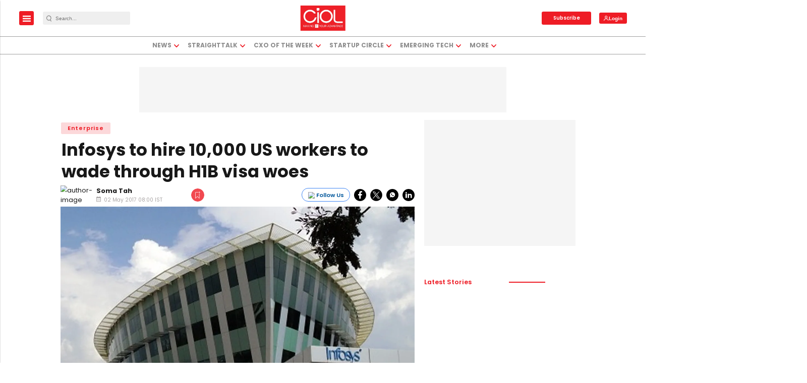

--- FILE ---
content_type: text/html; charset=utf-8
request_url: https://www.google.com/recaptcha/api2/aframe
body_size: -85
content:
<!DOCTYPE HTML><html><head><meta http-equiv="content-type" content="text/html; charset=UTF-8"></head><body><script nonce="qLbkJhGfve6JWpm9MNMyfQ">/** Anti-fraud and anti-abuse applications only. See google.com/recaptcha */ try{var clients={'sodar':'https://pagead2.googlesyndication.com/pagead/sodar?'};window.addEventListener("message",function(a){try{if(a.source===window.parent){var b=JSON.parse(a.data);var c=clients[b['id']];if(c){var d=document.createElement('img');d.src=c+b['params']+'&rc='+(localStorage.getItem("rc::a")?sessionStorage.getItem("rc::b"):"");window.document.body.appendChild(d);sessionStorage.setItem("rc::e",parseInt(sessionStorage.getItem("rc::e")||0)+1);localStorage.setItem("rc::h",'1769275312324');}}}catch(b){}});window.parent.postMessage("_grecaptcha_ready", "*");}catch(b){}</script></body></html>